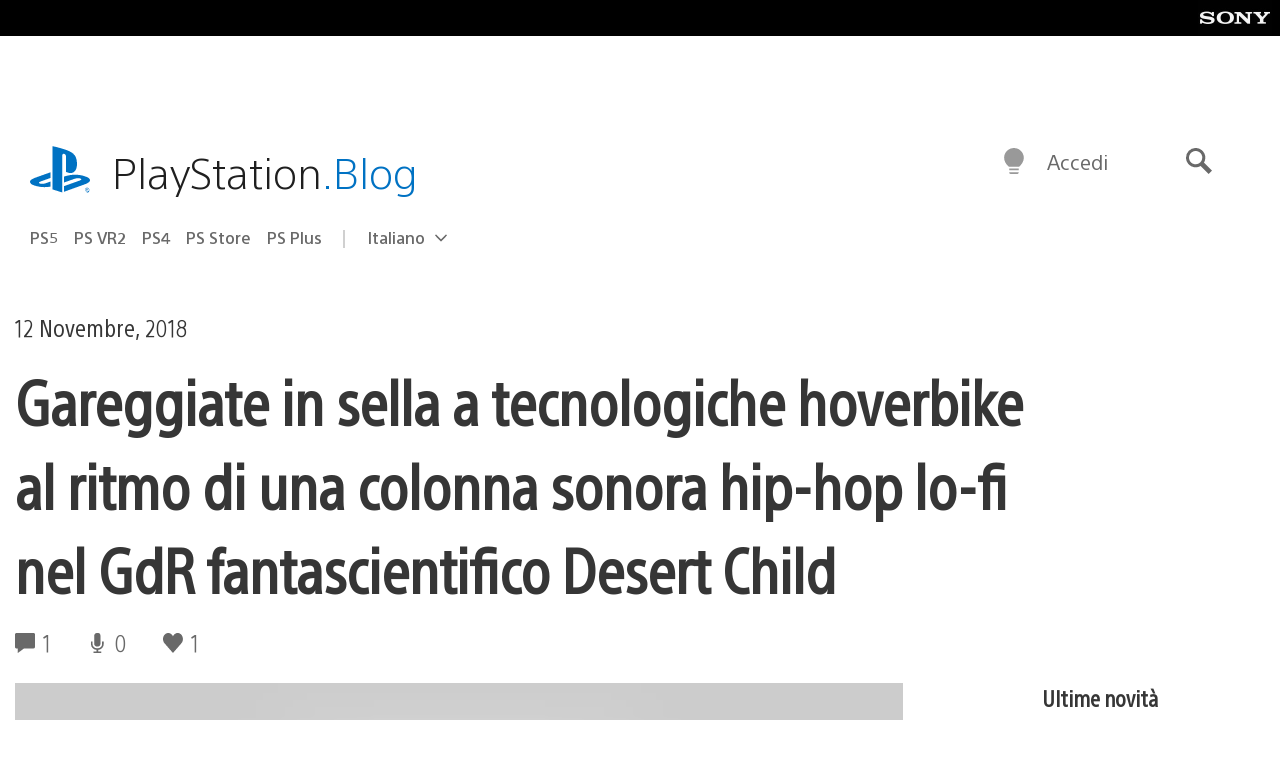

--- FILE ---
content_type: application/x-javascript;charset=utf-8
request_url: https://smetrics.aem.playstation.com/id?d_visid_ver=5.5.0&d_fieldgroup=A&mcorgid=BD260C0F53C9733E0A490D45%40AdobeOrg&mid=34562935113155275111597437652241965341&ts=1769301926546
body_size: -41
content:
{"mid":"34562935113155275111597437652241965341"}